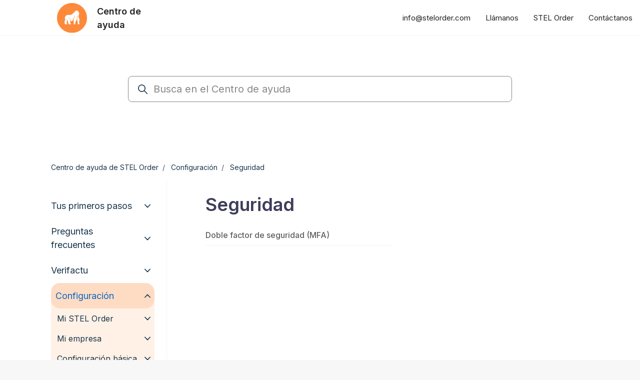

--- FILE ---
content_type: text/html; charset=utf-8
request_url: https://help.stelorder.com/hc/es/sections/16640745203741-Seguridad
body_size: 11055
content:
<!DOCTYPE html>
<html dir="ltr" lang="es">
<head>
  <meta charset="utf-8" />
  <!-- v26867 -->


  <title>Seguridad  &ndash; Centro de ayuda de STEL Order</title>

  

  <link rel="canonical" href="https://help.stelorder.com/hc/es/sections/16640745203741-Seguridad">
<link rel="alternate" hreflang="es" href="https://help.stelorder.com/hc/es/sections/16640745203741-Seguridad">
<link rel="alternate" hreflang="x-default" href="https://help.stelorder.com/hc/es/sections/16640745203741-Seguridad">

  <link rel="stylesheet" href="//static.zdassets.com/hc/assets/application-f34d73e002337ab267a13449ad9d7955.css" media="all" id="stylesheet" />
  <link rel="stylesheet" type="text/css" href="/hc/theming_assets/797519/708751/style.css?digest=29752310366493">

  <link rel="icon" type="image/x-icon" href="/hc/theming_assets/01HZM15WN1VKFRB9JTXHXE1D8B">

    <script async src="https://www.googletagmanager.com/gtag/js?id=G-YLJ40C1GFV"></script>
<script>
  window.dataLayer = window.dataLayer || [];
  function gtag(){dataLayer.push(arguments);}
  gtag('js', new Date());
  gtag('config', 'G-YLJ40C1GFV');
</script>


  <meta content="width=device-width, initial-scale=1.0" name="viewport" />
<script type="text/javascript">window.Theme = Object.assign(window.Theme || {}, { assets: {}, locale: "es" });</script>
<script type="text/javascript" src="/hc/theming_assets/01HZM15E5537V0F328JSKCK8A7"></script>






 


<script type="text/javascript">
  setTimeout(() => {
  document.querySelectorAll('#query').forEach((element, index) => {
    element.id = `query${index}`;
});
},  80);
</script>

<meta http-equiv="Content-Security-Policy" content="frame-ancestors 'self' https://www.stelorder.com/;">


<link rel="stylesheet" href="/hc/theming_assets/01HZM15GGP9WPKM4NA5GWE460Y">
<link rel="stylesheet" href="/hc/theming_assets/01HZM14MYQ6R5ESA9E3HFDXWEJ"><link rel="stylesheet" href="/hc/theming_assets/01HZM150YF9Z4VY3KHSWEBBRZF"><link rel="stylesheet" href="https://cdn.jsdelivr.net/gh/fancyapps/fancybox@3.5.7/dist/jquery.fancybox.min.css"><link rel="stylesheet" href="https://cdn.jsdelivr.net/npm/swiper@7.0.9/swiper-bundle.min.css">


<style id="settings-styles">
  .request_ticket_form_id { display: none; }
  
    
    .hero .svg-shape { fill: rgba(249, 242, 236, 1); }
    
    
</style>


<link rel="preconnect" href="https://fonts.googleapis.com">
<link rel="preconnect" href="https://fonts.gstatic.com" crossorigin><link href="https://fonts.googleapis.com/css2?family=Inter:wght@300;400;500;600;700;800&display=swap" rel="stylesheet">

  
</head>
<body class="">
  
  
  

  <a class="sr-only sr-only-focusable" tabindex="1" href="#page-container">
  Saltar al contenido principal
</a><div class="layout flex flex-1 flex-column layout--boxed" x-data="Widgets.mobileMenu">

  
  <header class="header relative border-bottom"
    x-data="Widgets.header({ isFixed: false, isSticky: false })"
    :class="{ 'border-bottom': !isFixed }">

    <nav class="navbar container h-full" :class="{ 'text-header': isOpen }">

      
      <a href="/hc/es" class="navbar-brand mr-auto">
        <img style="padding: 2.5%;" class="block img-fluid z-100" id="logo" src="/hc/theming_assets/01J4200V41J67S2Y3D1FPMN7DT" alt="Página principal del Centro de ayuda de Centro de ayuda de STEL Order">
          <span class="navbar-tagline mx-2 lg:font-size-lg">
            Centro de ayuda
          </span>
        </a>

      
      <button class="navbar-toggle ml-2 lg:hidden" x-data x-ref="toggle" :aria-expanded="isOpen && 'true'" @click="toggle" @keydown.escape="toggle">
        <span></span>
        <span class="sr-only">Abrir/cerrar menú de navegación</span>
      </button>

      
      <div class="nav menu menu-standard menu-links-right lg:flex lg:font-size-md lg:menu-expanded lg:justify-content-end"
        x-cloak x-show="isOpen" :class="{ 'text-header': isOpen }"
        x-transition:enter="transition-fast"
        x-transition:enter-start="opacity-0"
        x-transition:enter-end="opacity-100"
        x-transition:leave="transition-fast"
        x-transition:leave-start="opacity-100 text-header"
        x-transition:leave-end="opacity-0 text-header">

        
          <a class="nav-link header-link" href="mailto:info@stelorder.com">
              info@stelorder.com
            </a>
        
<div class="nav-link header-link" id="check">
<button type="checkbox" id="callus" style="border-width: 0;"></button> <label for="callus" style="cursor:pointer;">Llámanos</label>
  <span class="dropdown-content" for="callus">
    <a href="tel:+34968393598"> <img src="https://theme.zdassets.com/theme_assets/797519/c254acd34c2fc92448d53f57b8173def988674ac.png"> +34 968 39 35 98</a>
    <a href="tel:+525585266477"> <img src="https://theme.zdassets.com/theme_assets/797519/70566c19dd072ba749f1f833e9df823058b9d02a.png"> +52 55 85 26 64 77</a>
    <a href="tel:+56232108236"> <img src="https://theme.zdassets.com/theme_assets/797519/d673cdc4f93d3ada67b0687033b4870bd12331b2.png"> +56 23 21 08 236</a>
    <a href="tel:+14155707081"> <img src="	https://theme.zdassets.com/theme_assets/797519/373a6f246c7edd0093078676b66a1eb9525374c5.png"> +1 (415) 570-7081</a>
  </span>
</div>

          <a class="nav-link header-link" href="https://www.stelorder.com" target="_blank">
              STEL Order
            </a>
        <a class="nav-link header-link" href="https://www.stelorder.com/contacta/" target="_blank"> Contáctanos </a>
        																					
        </div>

    </nav>
  </header> 



  <main role="main">
    
<div class="hero relative overflow-hidden bg-home bg-cover bg-center">

  
  <div class="relative container z-30  py-6 lg:py-8">

    
    
    <div class="search font-size-lg lg:font-size-xl text-base max-w-md my-4 mx-auto">
      <h2 class="sr-only">Búsqueda</h2>
        <form role="search" class="form-field mb-0" data-search="" data-instant="true" autocomplete="off" action="/hc/es/search" accept-charset="UTF-8" method="get"><input type="hidden" name="utf8" value="&#x2713;" autocomplete="off" /><input type="search" name="query" id="query" placeholder="Busca en el Centro de ayuda" autocomplete="off" aria-label="Busca en el Centro de ayuda" /></form>
      <label class="searchergeneral" for="query0">
      	<svg class="search-icon transition bigsearchericon" xmlns="http://www.w3.org/2000/svg" viewBox="0 0 12 12" aria-hidden="true">
        	<use xlink:href="#icon-search" />
      	</svg>
      </label>
    </div>
  </div>
  <div class="absolute z-10 top-0 left-0 h-full w-full bg-hero"></div>

  </div> 

<div class="container flex-1" id="page-container">

  
  <div class="row align-items-center mt-6">
    <nav class="col font-size-sm">
      <ol class="breadcrumbs">
  
    <li title="Centro de ayuda de STEL Order">
      
        <a href="/hc/es">Centro de ayuda de STEL Order</a>
      
    </li>
  
    <li title="Configuración ">
      
        <a href="/hc/es/categories/200734411-Configuraci%C3%B3n">Configuración </a>
      
    </li>
  
    <li title="Seguridad ">
      
        <a href="/hc/es/sections/16640745203741-Seguridad">Seguridad </a>
      
    </li>
  
</ol>

    </nav>
  </div>

  <div class="row row-lg">

    <div id="custom00002" class="relative col">

      
      <header class="sm:flex flex-wrap justify-content-between">
        <h1 class="w-full font-size-3xl lg:font-size-4xl">
          Seguridad 
        </h1>
        
        
      </header>

      <div class="row">
        <div class="col-12">

          
          

          

          
          <div id="article-list-16640745203741">
              

              
                <ul class="row row-sm list-unstyled">
                    <li class="col-12 md:col-6">

                      <div class="relative media align-items-baseline py-2 h-full font-light border-bottom">
                          <div class="flex" x-data="{ src: Theme.assets['article'] }">
                            <template x-if="src">
                              <img class="svg-icon mr-3" src="/hc/theming_assets/01HZM152D8H4RKMA2ZFC68NNEJ" alt="" aria-hidden="true" :src="src" />
                            </template>
                          </div>
                        <div class="media-body">
                          <a id="custom00003" class="link-stretched text-inherit font-medium" href="/hc/es/articles/16643072326813-Doble-factor-de-seguridad-MFA">Doble factor de seguridad (MFA)</a></div>
                      </div>
                    </li>
                  </ul>
              
            </div>
          

          

        </div>
      </div>

    </div>
      
      <aside class="relative flex-first lg:col lg:mr-6 lg:max-w-12 lg:border-right custom00001" data-element="navigation" data-template="article-list"></aside>
    </div> 
</div> <script type="text/javascript">document.documentElement.classList.add('section-page', 'section-' + 16640745203741)</script>
  </main>

    
  <footer class="footer mt-6" id="footer">

    

    <div class="container py-7 relative">

      <nav class="nav font-size-md justify-content-center">

        
          <a class="nav-link" href="https://www.stelorder.com/">
              STEL Order
            </a>
        
          <a class="nav-link" href="https://www.stelorder.com/blog/">
            
              Blog
            
          </a>
        
          <a class="nav-link" href="https://www.stelorder.com/funcionalidades/">
            
              Funcionalidades
            
          </a>
        
          <a class="nav-link" href="https://www.facebook.com/STELOrderES/" target="_blank">
            <svg class="svg-icon fill-current" xmlns="http://www.w3.org/2000/svg" viewBox="0 0 12 12" aria-hidden="true">
              <path d="M6 0a6 6 0 01.813 11.945V7.63h1.552l.244-1.585H6.812v-.867c0-.658.214-1.242.827-1.242h.985V2.55c-.173-.024-.538-.075-1.23-.075-1.444 0-2.29.767-2.29 2.513v1.055H3.618v1.585h1.484v4.304A6.001 6.001 0 016 0z"></path>
            </svg>
          </a>
        
          <a class="nav-link" href="https://twitter.com/STELOrderES" target="_blank">
            <svg class="svg-icon fill-current" xmlns="http://www.w3.org/2000/svg" viewBox="0 0 12 12" aria-hidden="true">
              <path d="M12 2.184a4.83 4.83 0 01-1.415.397 2.52 2.52 0 001.083-1.396 4.87 4.87 0 01-1.564.612A2.428 2.428 0 008.308 1c-1.36 0-2.463 1.13-2.463 2.524 0 .198.023.39.065.576C3.863 3.994 2.05 2.99.835 1.46a2.564 2.564 0 00-.332 1.27 2.54 2.54 0 001.094 2.102 2.413 2.413 0 01-1.115-.316v.032c0 1.224.849 2.243 1.974 2.476-.363.1-.743.115-1.112.042.314 1.002 1.223 1.734 2.3 1.754A4.857 4.857 0 010 9.866 6.83 6.83 0 003.774 11c4.528 0 7.005-3.847 7.005-7.182 0-.11-.003-.22-.007-.327.482-.358.898-.8 1.228-1.308z"></path>
            </svg>
          </a>
        
          <a class="nav-link" href="https://www.linkedin.com/company/stel-order" target="_blank">
            <svg class="svg-icon fill-current" xmlns="http://www.w3.org/2000/svg" viewBox="0 0 12 12" aria-hidden="true">
              <path d="M10.8 0A1.2 1.2 0 0112 1.2v9.6a1.2 1.2 0 01-1.2 1.2H1.2A1.2 1.2 0 010 10.8V1.2A1.2 1.2 0 011.2 0h9.6zM8.09 4.356a1.87 1.87 0 00-1.598.792l-.085.133h-.024v-.783H4.676v5.727h1.778V7.392c0-.747.142-1.47 1.068-1.47.913 0 .925.854.925 1.518v2.785h1.778V7.084l-.005-.325c-.05-1.38-.456-2.403-2.13-2.403zm-4.531.142h-1.78v5.727h1.78V4.498zm-.89-2.846a1.032 1.032 0 100 2.064 1.032 1.032 0 000-2.064z"></path>
            </svg>
          </a>
        
          <a class="nav-link" href="https://instagram.com/stelorder" target="_blank">
            <svg class="svg-icon fill-current" xmlns="http://www.w3.org/2000/svg" viewBox="0 0 448 512" aria-hidden="true">
              <path d="M224.1 141c-63.6 0-114.9 51.3-114.9 114.9s51.3 114.9 114.9 114.9S339 319.5 339 255.9 287.7 141 224.1 141zm0 189.6c-41.1 0-74.7-33.5-74.7-74.7s33.5-74.7 74.7-74.7 74.7 33.5 74.7 74.7-33.6 74.7-74.7 74.7zm146.4-194.3c0 14.9-12 26.8-26.8 26.8-14.9 0-26.8-12-26.8-26.8s12-26.8 26.8-26.8 26.8 12 26.8 26.8zm76.1 27.2c-1.7-35.9-9.9-67.7-36.2-93.9-26.2-26.2-58-34.4-93.9-36.2-37-2.1-147.9-2.1-184.9 0-35.8 1.7-67.6 9.9-93.9 36.1s-34.4 58-36.2 93.9c-2.1 37-2.1 147.9 0 184.9 1.7 35.9 9.9 67.7 36.2 93.9s58 34.4 93.9 36.2c37 2.1 147.9 2.1 184.9 0 35.9-1.7 67.7-9.9 93.9-36.2 26.2-26.2 34.4-58 36.2-93.9 2.1-37 2.1-147.8 0-184.8zM398.8 388c-7.8 19.6-22.9 34.7-42.6 42.6-29.5 11.7-99.5 9-132.1 9s-102.7 2.6-132.1-9c-19.6-7.8-34.7-22.9-42.6-42.6-11.7-29.5-9-99.5-9-132.1s-2.6-102.7 9-132.1c7.8-19.6 22.9-34.7 42.6-42.6 29.5-11.7 99.5-9 132.1-9s102.7-2.6 132.1 9c19.6 7.8 34.7 22.9 42.6 42.6 11.7 29.5 9 99.5 9 132.1s2.7 102.7-9 132.1z"></path>
            </svg>
          </a>
        
          <a class="nav-link" href="https://www.youtube.com/c/Stelorder_social/" target="_blank">
            <svg class="svg-icon fill-current" xmlns="http://www.w3.org/2000/svg" viewBox="0 0 576 512" aria-hidden="true">
              <path d="M549.655 124.083c-6.281-23.65-24.787-42.276-48.284-48.597C458.781 64 288 64 288 64S117.22 64 74.629 75.486c-23.497 6.322-42.003 24.947-48.284 48.597-11.412 42.867-11.412 132.305-11.412 132.305s0 89.438 11.412 132.305c6.281 23.65 24.787 41.5 48.284 47.821C117.22 448 288 448 288 448s170.78 0 213.371-11.486c23.497-6.321 42.003-24.171 48.284-47.821 11.412-42.867 11.412-132.305 11.412-132.305s0-89.438-11.412-132.305zm-317.51 213.508V175.185l142.739 81.205-142.739 81.201z"></path>
            </svg>
          </a>
        </nav>
        
        <div
          class="absolute top-0 right-0"
          data-element="back-to-top"
          data-template="back-to-top-link"
          data-threshold="0">
        </div>
      </div>
  </footer> 

</div> 


<script type="text/javascript" src="/hc/theming_assets/01HZM14N3VJVJ5KKJN6R07T199" defer></script>
<script type="text/javascript" src="/hc/theming_assets/01HZM15KJ324A42VP9A3C4ZDFS" defer></script>
<script type="text/javascript" src="/hc/theming_assets/01HZM15M9JD9HVCRWRJB4S7XZG" defer></script>
<script type="text/javascript" src="/hc/theming_assets/01HZM15AY7SVK9BYYSRDY58CXS" defer></script>
<script type="text/javascript" src="https://cdn.jsdelivr.net/combine/npm/alpinejs@3.x.x/dist/cdn.min.js,npm/jquery@3.5.1/dist/jquery.min.js,gh/fancyapps/fancybox@3.5.7/dist/jquery.fancybox.min.js,npm/plyr@~3.6.4/dist/plyr.polyfilled.min.js,npm/swiper@7.0.9/swiper-bundle.min.js" defer>
</script>
<script type="text/javascript" src="/hc/theming_assets/01HZM14QC5AHC7VEVXVYG3BTZB" defer></script><script type="text/javascript" src="/hc/theming_assets/01HZM14PN857M5KH0XR7JH5HCC" defer></script><script type="text/javascript" src="/hc/theming_assets/01HZM155DGYHAVPBGR54XSF77Z" defer></script><script type="text/javascript" src="/hc/theming_assets/01HZM151PHTQCMHYCDS4S8GPQW" defer></script><script type="text/javascript" src="/hc/theming_assets/01HZM15EVVJHMMX962QPH504KT" defer></script>
  
  
  
    <template id="tmpl-back-to-top-link">
      <div class="relative circle bg-primary -mt-4 mr-4 h-7 w-7 text-primary-inverse cursor-pointer hover:text-gray-300">
        <button class="not-a-button">
          <svg class="svg-icon fill-current absolute-center pointer-events-none" viewBox="0 0 48 48" xmlns="http://www.w3.org/2000/svg" aria-hidden="true">
            <path d="M24,0.229749535 C23.3,0.22 22.62,0.51 22.13,1 L0.68,22.45 L4.43,26.2 L21.35,9.28 L21.35,41.35 C21.35,42.64 21.34,43.71 21.34,44.38 L21.34,45.09 C21.35,46.78 22.7,47.79 24,47.79 C24.03,47.79 26.52,47.75 26.65,45.07 L26.65,44.98 C26.65,44.94 26.66,44.9 26.66,44.86 L26.66,9.28 L43.57,26.2 L47.32,22.45 L25.88,1 C25.38,0.5 24.7,0.229749535 24,0.229749535 Z" fill-rule="nonzero"></path>
          </svg>
        </button>
      </div>
    </template>
  
<svg xmlns="http://www.w3.org/2000/svg" class="hidden">
  <symbol id="icon-search">
    <circle cx="4.5" cy="4.5" r="4" fill="none" stroke="currentColor"/>
    <path stroke="currentColor" stroke-linecap="round" d="M11 11L7.5 7.5"/>
  </symbol>
  <symbol id="icon-lock">
    <rect width="12" height="9" x="2" y="7" fill="currentColor" rx="1" ry="1"/>
    <path fill="none" stroke="currentColor" d="M4.5 7.5V4a3.5 3.5 0 017 0v3.5"/>
  </symbol>
  <symbol id="icon-star">
    <polygon points="213 325 81 405 116 255 0 154 153 141 213 0 273 141 426 154 310 255 345 405"></polygon>
  </symbol>
  <symbol id="icon-chevron-down">
    <path fill="none" stroke="currentColor" stroke-linecap="round" d="M3 4.5l2.6 2.6c.2.2.5.2.7 0L9 4.5"/>
  </symbol>
  <symbol id="icon-agent">
    <path fill="currentColor" d="M6 0C2.7 0 0 2.7 0 6s2.7 6 6 6 6-2.7 6-6-2.7-6-6-6zm0 2c1.1 0 2 .9 2 2s-.9 2-2 2-2-.9-2-2 .9-2 2-2zm2.3 7H3.7c-.3 0-.4-.3-.3-.5C3.9 7.6 4.9 7 6 7s2.1.6 2.6 1.5c.1.2 0 .5-.3.5z"/>
  </symbol>
  </svg>

<script type="text/javascript">
  Theme.assets['notification'] = "/hc/theming_assets/01HZM15JVACE8PCC03NXVPZ5AA";</script>








<template id="tmpl-article-list">
  <div class="border-top border-bottom lg:border-transparent my-5" x-data="toggle({ isOpen: false })" @collapse:show.stop="open" @collapse:hide.stop="close">

    
    <h3 class="flex align-items-center justify-content-between my-4 font-size-lg cursor-pointer lg:hidden" data-toggle="collapse" data-target="#sidebar-article-navigation" aria-controls="sidebar-article-navigation" aria-expanded="false">
      Categorías
      <svg class="fill-current pointer-events-none ml-3" :class="isOpen && 'rotate-180'" width="14px" viewBox="0 0 40 20" xmlns="http://www.w3.org/2000/svg">
        <path d="M20,19.5 C19.4,19.5 18.9,19.3 18.4,18.9 L1.4,4.9 C0.3,4 0.2,2.4 1.1,1.4 C2,0.3 3.6,0.2 4.6,1.1 L20,13.8 L35.5,1.1 C36.6,0.2 38.1,0.4 39,1.4 C39.9,2.5 39.7,4 38.7,4.9 L21.7,18.9 C21.1,19.3 20.5,19.5 20,19.5 Z" fill-rule="nonzero"></path>
      </svg>
    </h3>

    <div class="collapse lg:expand lg:flex-column" id="sidebar-article-navigation">
      <ul id="custom00005" class="list-unstyled font-size-lg w-full">
        <% categories.forEach(function(category, index) { %>
        <li class="font-semibold" x-data="toggle({ isOpen: <%= !!category.isActive %> })" @collapse:show.stop="open" @collapse:hide.stop="close" :class="isOpen ? 'listisopen' : ''">

          
          <div class="flex justify-content-between align-items-center">
            <a class="flex-1 py-3 text-inherit" :class="{ 'text-inherit': !isOpen }" href="<%= category.html_url %>">
              <%= category.name %>
            </a>
            <button id="buttonsidelist01" class="p-2 ml-1 not-a-button border-radius transition cursor-pointer hover:bg-gray-200 hidden lg:block" :class="{ 'is-active': isOpen }" :aria-expanded="isOpen" data-toggle="collapse" data-target="#category-<%= category.id %>">
              <svg class="text-inherit fill-current pointer-events-none" :class="{ 'rotate-180': isOpen }" width="12px" height="12px" viewBox="0 0 324 190" xmlns="http://www.w3.org/2000/svg" aria-hidden="true">
                <path d="M162,190 C156,190 150,187 146,183 L7,38 C-2,29 -2,15 7,7 C16,-2 30,-2 39,7 L162,135 L285,7 C293,-2 308,-2 317,7 C326,15 326,29 317,38 L178,183 C174,187 168,190 162,190 Z"></path>
              </svg>
            </button>
          </div>

          <div class="hidden lg:block">
            
            <%= partial('partial-article-list-sections', {
            id: 'category-' + category.id,
            parentId: '#sidebar-article-navigation',
            sections: category.sections,
            activeCategoryId: activeCategoryId,
            activeSectionId: activeSectionId,
            activeArticleId: activeArticleId,
            partial: partial
            }) %>
          </div>
        </li>
        <% }); %>
      </ul>
    </div>
  </div>
</template>


<template id="tmpl-section-list">
  <% var maxSections =  5 %>
  <div class="border-top border-bottom lg:border-transparent my-5" x-data="toggle({ isOpen: false })" @collapse:show.stop="open" @collapse:hide.stop="close">

    
    <h3 class="flex align-items-center justify-content-between my-4 font-size-lg cursor-pointer lg:hidden" data-toggle="collapse" data-target="#sidebar-section-navigation" aria-controls="sidebar-section-navigation" aria-expanded="false">
      Abrir/cerrar menú de navegación
      <svg class="fill-current pointer-events-none ml-3" :class="isOpen && 'rotate-180'" width="14px" viewBox="0 0 40 20" xmlns="http://www.w3.org/2000/svg">
        <path d="M20,19.5 C19.4,19.5 18.9,19.3 18.4,18.9 L1.4,4.9 C0.3,4 0.2,2.4 1.1,1.4 C2,0.3 3.6,0.2 4.6,1.1 L20,13.8 L35.5,1.1 C36.6,0.2 38.1,0.4 39,1.4 C39.9,2.5 39.7,4 38.7,4.9 L21.7,18.9 C21.1,19.3 20.5,19.5 20,19.5 Z" fill-rule="nonzero"></path>
      </svg>
    </h3>

    <div class="collapse lg:expand lg:flex-column" id="sidebar-section-navigation">
      <ul class="list-unstyled m-0 py-2">
        <% categories.forEach(function(category, index) { %>
        <li>
          <h3 class="font-size-lg <% if (index === 0) { %>mt-4 lg:mt-0<% } else { %>mt-6<% } %>">
            <a class="text-inherit" href="<%= category.html_url %>">
              <%= category.name %>
            </a>
          </h3>
          <%= partial('partial-section-list-sections', { parent: category, sections: category.sections, maxSections: maxSections, partial: partial }) %>
        </li>
        <% }); %>
      </ul>
    </div>
  </div>
</template>


<template id="tmpl-category-list">
  <div class="border-top border-bottom lg:border-transparent my-5" x-data="toggle({ isOpen: false })" @collapse:show.stop="open" @collapse:hide.stop="close">

    
    <h3 class="flex align-items-center justify-content-between my-4 font-size-lg cursor-pointer lg:hidden" data-toggle="collapse" data-target="#sidebar-category-navigation" aria-controls="sidebar-category-navigation" aria-expanded="false">
      Categorías
      <svg class="fill-current pointer-events-none ml-3" :class="isOpen && 'rotate-180'" width="14px" viewBox="0 0 40 20" xmlns="http://www.w3.org/2000/svg">
        <path d="M20,19.5 C19.4,19.5 18.9,19.3 18.4,18.9 L1.4,4.9 C0.3,4 0.2,2.4 1.1,1.4 C2,0.3 3.6,0.2 4.6,1.1 L20,13.8 L35.5,1.1 C36.6,0.2 38.1,0.4 39,1.4 C39.9,2.5 39.7,4 38.7,4.9 L21.7,18.9 C21.1,19.3 20.5,19.5 20,19.5 Z" fill-rule="nonzero"></path>
      </svg>
    </h3>

    <div class="collapse lg:expand lg:flex-column" id="sidebar-category-navigation">
      <h3 class="font-size-lg mt-2 hidden lg:block">
        <a class="text-inherit" href="/hc/es">
          Categorías
        </a>
      </h3>
      <ul class="list-unstyled font-size-md">
        <% categories.forEach(function(category) { %>
          <li>
            <a class="block py-2 text-inherit<% if (category.isActive) { %> font-medium<% } %>" href="<%= category.html_url %>">
              <%= category.name %>
            </a>
          </li>
        <% }); %>
      </ul>
    </div>
  </div>
</template>




<template id="tmpl-partial-article-list-sections">
  <% if (sections.length) { %>
    <ul class="list-none pl-3 mb-0 font-size-base collapse" id="<%= id %>" :class="{ 'is-visible': isOpen }" data-parent="<%= parentId %>">
      <% sections.forEach(function(section) { %>
        <li class="font-medium" x-data="toggle({ isOpen: <%= !!section.isActive %> })" @collapse:show.stop="open" @collapse:hide.stop="close">

          
          <div class="flex justify-content-between align-items-center">
            <a class="flex-1 py-2 text-inherit font-semibold" :class="{ 'text-inherit': !isOpen }" href="<%= section.html_url %>">
              <%= section.name %>
            </a>
            <button id="buttonsidelist02" class="p-2 ml-1 not-a-button border-radius transition cursor-pointer hover:bg-gray-200" :class="{ 'is-active': isOpen }" :aria-expanded="isOpen" data-toggle="collapse" data-target="#section-<%= section.id %>">
              <svg class="text-inherit fill-current pointer-events-none" :class="{ 'rotate-180': isOpen }" width="12px" height="12px" viewBox="0 0 324 190" xmlns="http://www.w3.org/2000/svg" aria-hidden="true">
                <path d="M162,190 C156,190 150,187 146,183 L7,38 C-2,29 -2,15 7,7 C16,-2 30,-2 39,7 L162,135 L285,7 C293,-2 308,-2 317,7 C326,15 326,29 317,38 L178,183 C174,187 168,190 162,190 Z"></path>
              </svg>
            </button>
          </div>

          
          <%= partial('partial-article-list-sections', {
            id: 'section-' + section.id,
            parentId: '#' + id,
            sections: section.sections,
            activeCategoryId: activeCategoryId,
            activeSectionId: activeSectionId,
            activeArticleId: activeArticleId,
            partial: partial
          }) %>

          
          <% if (section.articles.length) { %>
            <ul class="list-none font-size-md pl-0 mb-0 collapse" :class="{ 'is-visible': isOpen }" id="section-<%= section.id %>" data-parent="#<%= id %>">
              <% section.articles.forEach(function(article) { %>
                <li>
                  <a class="block px-3 py-2 text-inherit border-radius transition<% if (article.isActive) { %> bg-gray-100<% } %>" href="<%= article.html_url %>">
                    <%= article.title %>
                  </a>
                </li>
              <% }); %>
            </ul>
          <% } %>

        </li>
      <% }); %>
    </ul>
  <% } %>
</template>


<template id="tmpl-partial-section-list-sections">
  <% if (sections.length) { %>
    <ul class="list-unstyled<% if (parent.hasOwnProperty('parent_section_id')) { %> pl-4 mb-0<% } %> font-size-md">
      <% sections.slice(0, maxSections).forEach(function(section) { %>
        <li>
          <a class="block py-2 text-inherit<% if (section.isActive) { %> font-medium<% } %>" href="<%= section.html_url %>">
            <%= section.name %>
          </a>
          <%= partial('partial-section-list-sections', { parent: section, sections: section.sections, maxSections: maxSections, partial: partial }) %>
        </li>
      <% }); %>
      <% if (sections.length > maxSections) { %>
        <li>
          <a class="block py-2 text-inherit" href="<%= parent.html_url %>">
            Más información
          </a>
        </li>
      <% } %>
    </ul>
  <% } %>
</template>



<link rel="stylesheet" href="" />
<script type="text/javascript" src="" defer></script>


  <!-- / -->

  
  <script src="//static.zdassets.com/hc/assets/es.6ce7621e497651b82cdd.js"></script>
  

  <script type="text/javascript">
  /*

    Greetings sourcecode lurker!

    This is for internal Zendesk and legacy usage,
    we don't support or guarantee any of these values
    so please don't build stuff on top of them.

  */

  HelpCenter = {};
  HelpCenter.account = {"subdomain":"soportestelorder","environment":"production","name":"Ayuda de STEL Order"};
  HelpCenter.user = {"identifier":"da39a3ee5e6b4b0d3255bfef95601890afd80709","email":null,"name":"","role":"anonymous","avatar_url":"https://assets.zendesk.com/hc/assets/default_avatar.png","is_admin":false,"organizations":[],"groups":[]};
  HelpCenter.internal = {"asset_url":"//static.zdassets.com/hc/assets/","web_widget_asset_composer_url":"https://static.zdassets.com/ekr/snippet.js","current_session":{"locale":"es","csrf_token":null,"shared_csrf_token":null},"usage_tracking":{"event":"section_viewed","data":"BAh7CDoPc2VjdGlvbl9pZGwrCB3otHkiDzoLbG9jYWxlSSIHZXMGOgZFVDoKX21ldGF7DDoPYWNjb3VudF9pZGkDTysMOhNoZWxwX2NlbnRlcl9pZGkEwSzuCzoNYnJhbmRfaWRpA4/QCjoMdXNlcl9pZDA6E3VzZXJfcm9sZV9uYW1lSSIOQU5PTllNT1VTBjsHVDsGSSIHZXMGOwdUOhphbm9ueW1vdXNfdHJhY2tpbmdfaWQw--b07d32173170a4a39cbf334aca829d10d77de91a","url":"https://help.stelorder.com/hc/activity"},"current_record_id":null,"current_record_url":null,"current_record_title":null,"current_text_direction":"ltr","current_brand_id":708751,"current_brand_name":"Ayuda de STEL Order","current_brand_url":"https://soportestelorder.zendesk.com","current_brand_active":true,"current_path":"/hc/es/sections/16640745203741-Seguridad","show_autocomplete_breadcrumbs":true,"user_info_changing_enabled":false,"has_user_profiles_enabled":false,"has_end_user_attachments":true,"user_aliases_enabled":false,"has_anonymous_kb_voting":false,"has_multi_language_help_center":false,"show_at_mentions":false,"embeddables_config":{"embeddables_web_widget":false,"embeddables_help_center_auth_enabled":false,"embeddables_connect_ipms":false},"answer_bot_subdomain":"static","gather_plan_state":"subscribed","has_article_verification":true,"has_gather":true,"has_ckeditor":false,"has_community_enabled":false,"has_community_badges":false,"has_community_post_content_tagging":false,"has_gather_content_tags":false,"has_guide_content_tags":true,"has_user_segments":true,"has_answer_bot_web_form_enabled":false,"has_garden_modals":false,"theming_cookie_key":"hc-da39a3ee5e6b4b0d3255bfef95601890afd80709-2-preview","is_preview":false,"has_search_settings_in_plan":true,"theming_api_version":2,"theming_settings":{"color_primary":"rgba(253, 137, 58, 1)","color_primary_inverse":"rgba(255, 255, 255, 1)","color_secondary":"rgba(62, 62, 90, 1)","color_secondary_inverse":"rgba(46, 46, 46, 1)","color_tertiary":"rgba(46, 37, 154, 1)","color_tertiary_inverse":"rgba(11, 166, 189, 1)","color_heading":"rgba(62, 62, 90, 1)","color_text":"#1b374a","color_link":"rgba(10, 102, 194, 1)","color_border":"rgba(249, 242, 236, 1)","color_outline":"rgba(253, 137, 58, 1)","color_gray_100":"rgba(255, 255, 255, 1)","color_gray_200":"rgba(255, 178, 121, 1)","color_gray_600":"rgba(135, 135, 135, 1)","bg_color":"rgba(255, 255, 255, 1)","heading_font":"'Inter', -apple-system, BlinkMacSystemFont, 'Segoe UI', Helvetica, Arial, sans-serif","text_font":"'Inter', -apple-system, BlinkMacSystemFont, 'Segoe UI', Helvetica, Arial, sans-serif","base_font_size":"16px","favicon":"/hc/theming_assets/01HZM15WN1VKFRB9JTXHXE1D8B","logo":"/hc/theming_assets/01J4200V41J67S2Y3D1FPMN7DT","logo_height":"72px","tagline":"Centro de ayuda","homepage_background_image":"/hc/theming_assets/01HZM15XMZ89DVWARN5GD3AF6T","article_background_image":"/hc/theming_assets/01HZM15XS7D8A43096J4RFN20J","community_background_image":"/hc/theming_assets/01HZM15XY8GCRVGTAD5Z4ZV1Z6","content_block_1_image":"/hc/theming_assets/01HZM15Y4AFDQN23DKHRF3FG32","content_block_2_image":"/hc/theming_assets/01HZM15YXK4BFGK7QCEV9T71J9","content_block_3_image":"/hc/theming_assets/01HZM15Z3GGRM077RHC8NH96BF","content_block_4_image":"/hc/theming_assets/01HZM15Z9AESWXY05V0ER3N9RJ","content_block_5_image":"/hc/theming_assets/01HZM1600SSKSA0SMFBX8HJFGH","content_block_6_image":"/hc/theming_assets/01HZM160VJCG1Z7FCBKSCT4JAZ","content_block_7_image":"/hc/theming_assets/01HZM161Q5H4EHZTB7WF4GGC3F","content_block_8_image":"/hc/theming_assets/01HZM162ED7ARH0QA7BTTH8FQJ","custom_block_1_image":"/hc/theming_assets/01HZM16374CJD0MJN5M39F8H3H","custom_block_2_image":"/hc/theming_assets/01HZM163BBN7KAXR7R150JKMX5","custom_block_3_image":"/hc/theming_assets/01HZM163F775GRM3BM4Y67YWKB","custom_block_4_image":"/hc/theming_assets/01HZM163K6W37MQDRVNY8NN88C","contact_block_1_image":"/hc/theming_assets/01HZM164ATHZY4BZRQ3Y6QZ2G8","contact_block_2_image":"/hc/theming_assets/01HZM16521WY8V4KCGGTFZ7WYH","contact_block_3_image":"/hc/theming_assets/01HZM165T94TDSS125XCD06P65","contact_block_4_image":"/hc/theming_assets/01HZM166HGA7A6DPPNTYX6NBPC","cta_block_image":"/hc/theming_assets/01HZM1679T1PAZMG91VJS76HPH","header_search_style":"none","instant_search":true,"scoped_kb_search":false,"scoped_community_search":false,"search_placeholder":"","header_layout":"links-right","fixed_header":false,"sticky_header":false,"nav_style":"standard","nav_breakpoint":"lg","full_width_header":false,"header_height":"72px","color_header_link":"#212121","color_header_link_fixed":"#fefefe","bg_color_header":"#fff","header_link_1_text":"info@stelorder.com","header_link_1_url":"mailto:info@stelorder.com","header_link_2_text":"+34 968 39 35 98","header_link_2_url":"tel:+34968393598","header_link_3_text":"STEL Order","header_link_3_url":"https://www.stelorder.com","show_submit_a_request_link":false,"category_dropdown_style":"none","notification_location":"none","notification_content":"notification_content","color_notification":"#fff","bg_color_notification":"#ef526e","back_to_top_link_style":"footer","boxed_layout":true,"bg_color_boxed":"#F7F7F7","hero_heading":"Saca el máximo partido a tu STEL Order","color_hero_heading":"rgba(62, 62, 90, 1)","hero_text":"","color_hero_text":"rgba(46, 46, 46, 1)","hero_image_style":"standard","bg_color_hero":"rgba(102, 207, 213, 0)","bg_color_secondary_hero":"rgba(102, 207, 213, 0)","bg_gradient_hero":"conic","hero_content_alignment":"center","hero_element_shape":"none","popular_keywords_style":"none","popular_keywords_heading":"","popular_keywords":"","promoted_videos_heading":"Conoce STEL Order","promoted_video_ids":"Jk3pbUSYRhc, zzCQ-3CX43w, 3qZwxUD8Pgg, jPfF0M_huNI","recent_activity":"none","custom_block_style":"none","color_custom_blocks":"gray-200","bg_color_custom_blocks":"rgba(255, 255, 255, 1)","custom_blocks_heading":"¿No sabes por donde empezar?","number_custom_blocks":"1","number_custom_block_columns":"4","custom_block_alignment":"left","custom_block_image_height":"75","custom_block_1_title":"¿No sabes por donde empezar?","custom_block_1_description":"","custom_block_1_url":"https://soportestelorder.zendesk.com/hc/es/articles/8604948113681","custom_block_2_title":"Otras funcionalidades","custom_block_2_description":"","custom_block_2_url":"","custom_block_3_title":"Facturación Electrónica","custom_block_3_description":"","custom_block_3_url":"","custom_block_4_title":"Shop","custom_block_4_description":"","custom_block_4_url":"","content_block_style":"1-cards","color_content_blocks":"white","bg_color_content_blocks":"rgba(249, 242, 236, 1)","content_blocks_heading":"Categorías","number_content_block_columns":"3","content_block_alignment":"center","content_block_image_height":"170px","article_list_style":"3-bordered","article_list_columns":"2","article_list_excerpt":0,"promoted_article_style":"bold","promoted_article_list_style":"none","promoted_article_list_position":"after","promoted_articles_heading":"Preguntas frecuentes","promoted_article_list_columns":"3","promoted_articles_alignment":"left","promoted_article_list_excerpt":256,"promoted_article_image_height":"96px","contact_block_style":"none","color_contact_blocks":"primary","contact_blocks_heading":"¿Eres nuevo por aquí y no sabes por donde empezar?","number_contact_blocks":"1","number_contact_block_columns":"3","contact_block_image_height":"","contact_block_1_title":"Puesta en marcha","contact_block_1_description":"","contact_block_1_url":"https://soportestelorder.zendesk.com/hc/es/articles/8604948113681","contact_block_2_title":"Puesta en marcha","contact_block_2_description":"","contact_block_2_url":"https://www.stelorder.com/puesta-en-marcha","contact_block_3_title":"Follow us","contact_block_3_description":"Stay up to date with the latest news and information","contact_block_3_url":"https://www.twitter.com","contact_block_4_title":"Subscribe","contact_block_4_description":"Discover video tutorials covering a variety of topics","contact_block_4_url":"https://www.youtube.com","cta_style":"none","cta_location":"all","cta_element_heading":"¿No sabes por donde empezar?","color_heading_cta":"rgba(253, 108, 0, 1)","cta_element_body":"Inicia con la puesta en marcha","color_text_cta":"rgba(253, 108, 0, 1)","cta_element_link_text":"https://soportestelorder.zendesk.com/hc/es/articles/8604948113681","bg_color_cta":"rgba(255, 255, 255, 1)","category_sidebar":"article-list","section_sidebar":"article-list","show_follow_section":false,"article_metadata":"none","show_follow_article":false,"table_of_contents_style":"boxed","table_of_contents_heading":"Índice","article_navigation_style":"none","next_article_title":"Siguiente artículo","previous_article_title":"Anterior artículo","show_article_voting":false,"show_article_sharing":true,"share_title":"","show_recently_viewed_articles":true,"show_related_articles":true,"show_article_comments":false,"article_sidebar":"articles-in-section","note_title":"Note","color_note":"#61a5ff","warning_title":"Warning","color_warning":"#ef526e","enable_lightboxes":true,"enable_video_player":true,"form_list_style":"list","form_tip":"Providing as much information as possible in your request will allow us to help you faster","community_image_style":"parallax","show_recent_activity_community":false,"show_follow_topic":false,"show_follow_post":false,"show_post_sharing":false,"footer_layout":"links-center","footer_shape":"none","color_footer_link":"rgba(255, 255, 255, 1)","bg_color_footer":"rgba(46, 46, 46, 1)","footer_link_1_text":"STEL Order","footer_link_1_url":"https://www.stelorder.com/","footer_link_2_text":"Blog","footer_link_2_url":"https://www.stelorder.com/blog/","footer_link_3_text":"Funcionalidades","footer_link_3_url":"https://www.stelorder.com/funcionalidades/","facebook_link":"https://www.facebook.com/STELOrderES/","twitter_link":"https://twitter.com/STELOrderES","linkedin_link":"https://www.linkedin.com/company/stel-order","instagram_link":"https://instagram.com/stelorder","youtube_link":"https://www.youtube.com/c/Stelorder_social/","show_credit_link":false,"use_translations":false,"read_more_text":"Leer más"},"has_pci_credit_card_custom_field":false,"help_center_restricted":false,"is_assuming_someone_else":false,"flash_messages":[],"user_photo_editing_enabled":true,"user_preferred_locale":"es","base_locale":"es","login_url":"https://soportestelorder.zendesk.com/access?brand_id=708751\u0026return_to=https%3A%2F%2Fhelp.stelorder.com%2Fhc%2Fes%2Fsections%2F16640745203741-Seguridad","has_alternate_templates":true,"has_custom_statuses_enabled":true,"has_hc_generative_answers_setting_enabled":true,"has_generative_search_with_zgpt_enabled":false,"has_suggested_initial_questions_enabled":false,"has_guide_service_catalog":false,"has_service_catalog_search_poc":false,"has_service_catalog_itam":false,"has_csat_reverse_2_scale_in_mobile":false,"has_knowledge_navigation":false,"has_unified_navigation":false,"has_unified_navigation_eap_access":false,"has_csat_bet365_branding":false,"version":"v26867","dev_mode":false};
</script>

  
  
  <script src="//static.zdassets.com/hc/assets/hc_enduser-d7240b6eea31e24cbd47b3b04ab3c4c3.js"></script>
  <script type="text/javascript" src="/hc/theming_assets/797519/708751/script.js?digest=29752310366493"></script>
  
</body>
</html>

--- FILE ---
content_type: image/svg+xml
request_url: https://help.stelorder.com/hc/theming_assets/01J4200V41J67S2Y3D1FPMN7DT
body_size: 4339
content:
<svg width="200" height="200" viewBox="0 0 200 200" fill="none" xmlns="http://www.w3.org/2000/svg">
<circle cx="100" cy="100" r="100" fill="#FD893A"/>
<path d="M148.762 135.115C149.03 136.174 149.172 137.285 149.172 138.427C149.172 139.245 149.095 140.045 148.955 140.82C148.94 140.912 148.925 141 148.907 141.09C148.871 141.265 148.827 141.436 148.773 141.605C148.7 141.835 148.481 141.988 148.24 141.988H139.478C139.236 141.988 139.018 141.833 138.945 141.603C138.791 141.113 138.707 140.593 138.707 140.052C138.707 139.256 138.887 138.502 139.21 137.83C139.21 137.827 139.213 137.823 139.215 137.819C139.307 137.648 139.357 137.454 139.357 137.249C139.357 136.57 138.768 136.006 138.089 136.032C137.715 136.048 137.385 136.23 137.17 136.51C138.15 135.146 138.728 133.473 138.728 131.665C138.728 130.545 138.507 129.478 138.104 128.501C138.06 128.39 138.01 128.277 137.959 128.169C137.959 128.169 137.959 128.169 137.959 128.165C137.955 128.161 137.953 128.156 137.951 128.15C137.951 128.15 137.951 128.146 137.951 128.144C137.548 127.221 137.185 126.279 136.861 125.318C136.825 125.21 136.788 125.101 136.755 124.992C135.637 121.561 135.032 117.894 135.032 114.087C135.032 112.943 135.086 111.815 135.194 110.698C135.194 110.698 135.194 110.692 135.194 110.691C135.272 110.215 135.328 109.731 135.364 109.242C135.397 108.827 135.462 108.649 135.424 107.626C135.341 105.358 134.71 104.955 134.365 102.63C134.232 101.743 134.044 100.975 134.56 99.8971C134.56 99.8933 134.56 99.8894 134.564 99.8856C134.877 98.9185 135.343 97.9073 135.589 96.9153C136.055 95.0387 136.589 92.5634 136.803 90.6138C136.838 90.2665 137.112 89.9902 137.458 89.9499H137.483C137.483 89.9499 142.602 88.4072 143.819 88.2997C144.039 88.2786 144.268 88.3573 144.404 88.5338C144.496 88.6528 144.552 88.8025 144.552 88.9675C144.552 88.9924 144.552 89.0155 144.548 89.0404C143.851 94.4841 145.787 100.538 148.094 104.587C148.126 104.644 148.151 104.708 148.18 104.769C148.29 105.001 148.403 105.231 148.52 105.46C149.356 107.25 149.702 109.359 149.926 111.42C149.957 111.686 149.978 111.957 149.997 112.227C150.132 114.296 149.685 116.526 149.178 118.423C149.178 118.429 149.174 118.437 149.172 118.443C149.157 118.477 149.124 118.498 149.086 118.498C149.034 118.498 148.992 118.458 148.992 118.404C148.971 118.036 148.927 117.671 148.888 117.305C148.882 117.253 148.877 117.203 148.859 117.157C148.796 116.982 148.629 116.86 148.435 116.86C148.242 116.86 148.059 116.994 148.004 117.178C147.998 117.199 147.992 117.218 147.988 117.239C147.474 119.642 147.203 122.134 147.203 124.688C147.203 127.958 147.649 131.128 148.478 134.133C148.478 134.133 148.478 134.133 148.478 134.137C148.568 134.463 148.662 134.789 148.763 135.111L148.762 135.115Z" fill="white"/>
<path d="M146.3 74.9927C146.315 74.9965 146.333 75.0023 146.346 75.0081C146.734 75.1481 147.012 75.5223 147.012 75.9579C147.012 76.3244 146.818 76.6448 146.526 76.8233C146.507 76.8309 146.492 76.8405 146.477 76.852C146.398 76.9039 146.348 76.994 146.348 77.0938C146.348 77.113 146.348 77.1284 146.354 77.1456V77.1552C146.667 79.2275 146.267 81.415 145.068 83.3319C143.33 86.1046 140.34 87.6186 137.291 87.5975C137.284 87.5975 137.276 87.5975 137.268 87.5975C137.255 87.5975 137.241 87.5975 137.228 87.5975C137.03 87.5744 136.875 87.4075 136.875 87.2041C136.881 86.9105 136.884 86.6169 136.884 86.3253C136.884 84.1704 136.727 82.0482 136.424 79.9644C136.42 79.949 136.418 79.9337 136.416 79.9202C136.38 79.6708 136.339 79.4194 136.299 79.1719V79.1681C136.295 79.147 136.293 79.1278 136.288 79.1067C136.226 78.838 135.944 78.6519 135.643 78.7478C135.432 78.815 135.303 79.0184 135.307 79.2391C135.307 79.2487 135.307 79.2583 135.307 79.2698C135.451 80.6647 135.524 82.077 135.524 83.5065C135.524 84.3815 135.497 85.2546 135.441 86.1181C135.415 86.5383 135.384 86.9585 135.344 87.3768C134.935 91.7728 133.835 95.9942 132.141 99.9605L132.137 99.9681C131.617 100.864 131.318 101.906 131.318 103.017C131.318 103.493 131.372 103.954 131.477 104.399C131.512 104.543 131.548 104.683 131.59 104.821C131.945 106.185 132.133 107.618 132.133 109.094C132.133 110.172 132.032 111.23 131.838 112.252C131.594 113.569 131.193 114.831 130.662 116.021C130.648 116.054 130.619 116.075 130.581 116.075C130.533 116.075 130.493 116.036 130.493 115.986C130.522 115.651 130.518 115.315 130.479 114.985C130.479 114.968 130.476 114.95 130.472 114.933C130.429 114.726 130.245 114.57 130.028 114.57C129.892 114.57 129.769 114.632 129.683 114.728C129.673 114.741 129.662 114.757 129.65 114.77C125.692 119.901 123.428 125.874 122.28 132.536C122.063 133.793 121.818 135.349 121.793 136.65C121.785 136.907 121.783 137.163 121.783 137.418C121.783 138.502 121.635 139.832 121.73 140.893C121.73 140.893 121.73 140.894 121.73 140.897C121.73 140.931 121.735 140.968 121.739 141.002C121.739 141.01 121.743 141.018 121.739 141.025C121.827 141.672 121.517 141.99 120.864 141.99H110.746C110.487 141.99 110.263 141.812 110.201 141.561L109.485 138.573C109.451 138.4 109.447 138.226 109.493 138.02C109.618 137.452 110.13 137.049 110.712 137.049H110.756L113.041 137.082C113.064 137.086 113.087 137.086 113.11 137.086C113.122 137.086 113.135 137.086 113.145 137.086C113.822 137.069 114.365 136.512 114.365 135.829C114.365 135.626 114.317 135.432 114.229 135.259C114.217 135.232 114.204 135.209 114.189 135.184C114.189 135.184 114.189 135.18 114.189 135.179C112.458 132.116 111.174 128.772 110.42 125.228C109.917 122.86 109.654 120.406 109.654 117.888C109.654 111.055 111.613 104.71 114.845 99.1968C114.845 99.1929 114.923 99.003 114.927 98.9991C115.064 98.7938 115.392 98.2431 115.403 98.2278C115.887 97.4506 116.34 97.0112 116.744 96.1861C118.512 92.5653 119.506 88.4993 119.506 84.1992C119.506 83.4605 119.475 82.7256 119.417 82.0003V81.9945C119.417 81.9504 119.413 81.9062 119.404 81.864C119.344 81.5148 119.039 81.2519 118.675 81.2519C118.264 81.2519 117.932 81.5839 117.932 81.9945C117.971 83.5084 117.873 85.0473 117.619 86.5978C117.08 89.925 115.896 92.9874 114.212 95.6776C113.515 96.7944 112.73 97.8478 111.874 98.8264C110.7 100.164 109.739 101.693 109.05 103.363C109.015 103.443 108.983 103.524 108.95 103.604C108.891 103.752 108.835 103.9 108.781 104.048C108.501 104.807 108.275 105.596 108.114 106.404C108.056 106.678 108.008 106.955 107.966 107.235C107.924 107.519 107.887 107.805 107.86 108.094C106.694 115.862 100.114 121.854 92.0856 122.115C91.8112 119.486 91.3564 116.909 90.7328 114.4C89.1402 107.964 86.4519 101.962 82.8752 96.5987C82.8714 96.5948 82.8695 96.5891 82.8676 96.5852C82.8484 96.5526 82.8311 96.5258 82.8081 96.497C82.8042 96.4912 82.7985 96.4835 82.7946 96.4778C82.6181 96.2667 82.3284 96.1516 82.0175 96.2341C81.747 96.3051 81.534 96.5373 81.4841 96.8136C81.4515 96.9959 81.4841 97.1628 81.557 97.3048C81.5608 97.3106 81.5628 97.3163 81.5666 97.3221C84.9245 103.286 87.2367 109.913 88.2575 116.963C88.4935 118.586 88.5012 120.235 88.5952 121.898C88.6586 122.996 88.6912 124.103 88.6912 125.218C88.6912 126.093 88.7065 127.196 88.7238 128.064C88.7526 129.595 88.1328 137.416 91.6155 137.615C93.0181 137.736 94.1176 138.913 94.1176 140.346C94.1176 140.853 93.9814 141.326 93.7415 141.733C93.6437 141.9 93.4595 141.998 93.2637 141.998H77.8326C77.232 141.998 76.735 141.545 76.664 140.966L76.6602 140.922L75.5818 131.366L75.576 131.314C75.4666 130.426 75.4072 129.522 75.4072 128.603V128.459C75.4072 128.217 75.2153 128.014 74.9735 128.01C74.8584 128.01 74.7682 128.027 74.6723 128.112C74.3998 128.355 73.7378 130.193 73.7282 130.224C73.7148 130.264 73.6841 130.295 73.6399 130.295C73.6054 130.295 73.5689 130.272 73.5593 130.24C73.5497 130.201 73.1909 127.952 73.1909 126.776C73.1909 125.968 73.2485 125.174 73.3617 124.395C73.3617 124.395 73.3617 124.385 73.3617 124.381C73.3982 124.203 73.4289 124.019 73.4538 123.834V123.831C73.5094 123.42 73.5382 123.002 73.5382 122.576C73.5382 122.474 73.5382 122.374 73.5325 122.274C73.4979 121.119 73.2504 120.014 72.8321 118.999C72.5117 118.222 71.8727 117.779 71.2721 117.268C70.5679 116.672 69.8694 116.025 69.1384 115.3C69.0597 115.221 68.8525 114.97 68.6874 114.831C67.7683 114.066 67.279 113.239 66.4155 112.416C65.0493 111.117 63.8501 109.641 62.8542 108.027C62.8446 108.012 62.835 107.996 62.8254 107.983C62.6738 107.759 62.3994 107.62 62.0944 107.665C61.7797 107.711 61.5225 107.97 61.4765 108.286C61.4554 108.428 61.4765 108.563 61.5245 108.682C61.5245 108.682 61.5245 108.685 61.5245 108.687C61.5379 108.72 61.5532 108.747 61.5686 108.776C62.8561 111.253 64.6157 113.15 66.4539 115.415C66.8358 115.885 67.5016 116.194 67.6225 116.813C67.6398 116.94 67.6551 117.067 67.6666 117.195V117.207C67.728 117.783 67.7606 118.366 67.7606 118.959C67.7606 119.745 67.7069 120.519 67.5975 121.275C67.3634 122.946 66.8799 124.535 66.1834 126.007C66.1776 126.016 66.1738 126.028 66.168 126.039C66.0989 126.174 66.0337 126.308 65.9685 126.444C64.9592 128.582 64.395 130.971 64.395 133.488C64.395 134.006 64.42 134.517 64.4679 135.021C64.4679 135.117 64.4795 135.209 64.4948 135.301C64.4948 135.315 64.4948 135.326 64.4986 135.338C64.6905 136.547 65.673 137.491 66.8972 137.625C66.9048 137.625 66.9125 137.625 66.9202 137.625C68.2902 137.777 69.3571 138.938 69.3571 140.348C69.3571 140.854 69.2209 141.328 68.981 141.735C68.8832 141.902 68.6989 142 68.5032 142H53.3541C52.765 142 52.2738 141.586 52.1529 141.031L52.1261 140.789V140.774L51.2185 132.408V132.398L50.8232 129.791C50.8078 129.484 50.7157 128.747 50.7253 128.438C50.7982 125.903 51.1187 124.475 51.7346 122.57C51.7557 122.505 51.7097 121.998 51.3489 121.987C51.2319 121.983 51.1187 121.998 51.0266 122.06C51.0093 122.071 50.994 122.083 50.9805 122.094C50.6562 122.344 50.3761 122.654 50.1612 123.011C50.1458 123.034 50.119 123.05 50.0883 123.05C50.0403 123.05 50 123.009 50 122.959C50 122.948 50.0038 122.935 50.0077 122.927C50.1017 122.702 50.1324 122.459 50.2034 122.225C50.8213 120.208 51.7903 118.397 53.0221 116.838C53.0221 116.835 53.0279 116.833 53.0298 116.831C54.2214 115.53 54.9467 113.797 54.9467 111.894C54.9467 111.159 54.8393 110.449 54.634 109.779C54.492 109.303 54.302 108.847 54.0679 108.421C53.1776 106.068 52.6902 103.516 52.6902 100.849C52.6902 91.5426 58.2548 83.7157 66.9029 80.659C67.0123 80.6206 67.1198 80.5803 67.2272 80.5458C69.3398 79.8262 71.5983 79.4309 73.9489 79.4118L74.2635 79.4214H74.2693L75.4705 79.454C75.5146 79.454 75.5607 79.4578 75.6048 79.4616C75.5875 79.4616 75.5703 79.4578 75.553 79.4559L86.2773 79.7399C86.711 79.7744 87.1504 79.7936 87.5936 79.7936C90.9938 79.7936 94.1483 78.7382 96.7483 76.9403L96.7656 76.9288C96.9863 76.7753 97.2031 76.6199 97.4161 76.4529L97.4295 76.4433L104.063 71.606L109.109 67.9257L109.178 67.8739C109.374 67.7146 109.499 67.4671 109.495 67.1927C109.491 66.8262 109.232 66.5096 108.885 66.3868C108.695 66.3196 108.634 66.3254 108.549 66.3311H108.543C108.497 66.3311 108.459 66.2908 108.459 66.2429C108.459 66.2179 108.469 66.1949 108.486 66.1795C111.291 63.923 114.831 62.5779 118.681 62.5779C118.89 62.5779 119.097 62.5817 119.304 62.5913C119.327 62.5913 119.348 62.5952 119.373 62.5952H119.381C119.659 62.5952 119.918 62.4263 120.014 62.1654C120.181 61.7087 119.878 61.2769 119.458 61.227C119.429 61.2232 119.402 61.2232 119.373 61.2213H119.366C119.099 61.2079 118.832 61.2002 118.562 61.2002C116.691 61.2002 114.895 61.5168 113.22 62.104C113.183 62.1155 113.145 62.1212 113.106 62.1212C112.893 62.1212 112.723 61.9485 112.723 61.7394C112.723 61.6204 112.776 61.513 112.863 61.442L112.893 61.4189L125.719 51.8632L125.726 51.8593C127.288 50.6908 129.23 50 131.331 50C134.482 50 137.268 51.5562 138.968 53.9374L138.976 53.947L139.141 54.1869L147.872 66.8646C148.234 67.3999 148.445 68.0466 148.445 68.7431C148.445 70.1688 147.557 71.3872 146.302 71.8746C146.281 71.8804 146.262 71.888 146.243 71.8976C146.235 71.8976 146.229 71.9015 146.223 71.9034C145.615 72.1471 145.185 72.7438 145.185 73.4404C145.185 73.6898 145.239 73.9258 145.339 74.1388C145.364 74.1906 145.391 74.2405 145.419 74.2904C145.419 74.2942 145.423 74.2962 145.425 74.3C145.625 74.6262 145.936 74.8814 146.302 75.0081" fill="white"/>
<path d="M107.866 108.089C107.895 107.799 107.93 107.513 107.972 107.229C107.945 107.519 107.91 107.805 107.866 108.089Z" fill="white"/>
<path d="M108.789 104.042C108.514 104.8 108.296 105.584 108.135 106.388C108.135 106.388 108.125 106.396 108.121 106.398C108.284 105.59 108.509 104.802 108.789 104.042Z" fill="white"/>
</svg>


--- FILE ---
content_type: application/javascript
request_url: https://help.stelorder.com/hc/theming_assets/01HZM14PN857M5KH0XR7JH5HCC
body_size: 3045
content:
function onImagesLoaded(a){a=a||document;var b=Array.prototype.slice.call(a.querySelectorAll("img")),c=b.filter(function(a){return!a.naturalWidth||!a.complete}).map(function(a){return new Promise((b,c)=>{a.addEventListener("load",function(){return b(a)}),a.addEventListener("error",function(){return c(a)})})});return Promise.all(c)}(function(){"use strict";var a={RENDER:"videoLibrary:render",PLAYER_READY:"videoLibrary:playerReady",PLAYERS_READY:"videoLibrary:ready"},b=0;window.VideoLibrary=Util.createPlugin({defaults:{ids:"",layout:"grid",showTitle:!0,showDuration:!0,playInline:!1,useLoader:!0,template:null,templateData:{}},optionTypes:{ids:"string",layout:"string",showTitle:"boolean",showDuration:"boolean",playInline:"boolean",useLoader:"boolean",template:"(string|null)",templateData:"object"},initialize:function(a){this.ids=a.ids.split(",").map(function(a){return a.trim()}),-1===["grid","carousel","tabs"].indexOf(a.layout)&&(this.options.layout="grid"),"carousel"===this.options.layout&&"function"!=typeof Swiper&&(this.options.layout="grid"),!1!==this.options.playInline||window.jQuery&&window.jQuery.hasOwnProperty("fancybox")||(this.options.playInline=!0),this.numberPlayersReady=0,b++,this.options.useLoader&&this.renderLoader(),this.el.classList.add("hidden"),this.render(),this.loadYouTubeAPI()},loadYouTubeAPI:function(){var a=document.createElement("script");a.src="https://www.youtube.com/player_api";var b=document.getElementsByTagName("script")[0];b.parentNode.insertBefore(a,b),window.onYouTubeIframeAPIReady=this.createPlayers.bind(this)},createPlayers:function(){this.players=this.ids.map(this.createPlayer.bind(this))},createPlayer:function(a){return new YT.Player(a,{videoId:a,events:{onReady:this.onPlayerReady.bind(this)}})},getDuration:function(a){var b=a.playerInfo,c=b.duration,d=parseInt(c,10),e=Math.floor(d/3600),f=Math.floor(d/60)%60;return c=d%60,[e,f,c].map(a=>10>a?"0"+a:a).filter((a,b)=>"00"!==a||0<b).join(":")},startPlayer:function(a){var b=a.getIframe();a.playVideo(),b.classList.remove("invisible")},stopAllPlayers:function(){this.players.forEach(this.stopPlayer.bind(this))},stopPlayer:function(a){var b=a.getIframe();a.stopVideo(),b.classList.add("invisible")},onPlayerReady:function(b){var c=b.target,d=c.getIframe(),e=d.parentNode,f=c.getVideoData(),g=f.video_id,h="https://img.youtube.com/vi/"+g+"/1.jpg",i=this.getDuration(c),j=this;if(Util.triggerEvent(this.el,a.PLAYER_READY,{relatedTarget:d,player:c,duration:i,thumbnail:h}),this.options.showDuration){var k=document.querySelectorAll("[data-duration=\""+g+"\"]");Array.prototype.forEach.call(k,function(a){a.innerText=i})}if(this.options.showTitle){var l=document.querySelectorAll("[data-title=\""+g+"\"]");Array.prototype.forEach.call(l,function(a){a.innerText=f.title})}if(this.options.showTitle){var m=document.querySelectorAll("[data-url=\""+g+"\"]");Array.prototype.forEach.call(m,function(a){"A"===a.tagName&&(a.href="https://www.youtube.com/watch?v="+g)})}var n=document.querySelectorAll("[data-thumbnail=\""+g+"\"]");Array.prototype.forEach.call(n,function(a){"IMG"===a.tagName&&(a.src=h)}),this.applyBackgroundImage(d,"https://img.youtube.com/vi/"+g+"/0.jpg"),this.options.playInline&&e.addEventListener("click",function(){j.stopAllPlayers(),j.startPlayer(c)}),this.numberPlayersReady++,this.numberPlayersReady===this.ids.length&&onImagesLoaded().then(this.onPlayersReady.bind(this))},onPlayersReady:function(){this.el.classList.remove("hidden"),"carousel"===this.options.layout&&this.initializeCarousel(),"tabs"===this.options.layout&&this.initializeTabs(),this.options.useLoader&&this.loader.remove(),Util.triggerEvent(this.el,a.PLAYERS_READY,{relatedTarget:this.el,players:this.players})},applyBackgroundImage:function(a,b){var c=a.parentNode;a.classList.add("invisible"),c.style.backgroundImage="url("+b+")",c.classList.add("bg-cover"),c.classList.add("bg-center"),c.classList.add("cursor-pointer")},initializeCarousel:function(){this.el.classList.add("swiper-container"),this.el.classList.add("swiper-container-"+b),this.swiper=new Swiper(".swiper-container-"+b,{loop:!1,threshold:10,breakpoints:{768:{slidesPerView:this.el.getAttribute("data-columns")||2,spaceBetween:32}},pagination:{el:".swiper-pagination"},navigation:{nextEl:".swiper-next",prevEl:".swiper-prev",disabledClass:"opacity-0",hiddenClass:"invisible"}}),this.swiper.on("slideChange",this.stopAllPlayers.bind(this))},initializeTabs:function(){this.el.addEventListener("tab.shown",this.stopAllPlayers.bind(this))},renderLoader:function(){var a;switch(this.options.layout){case"tabs":a="<div class=\"p-3\"><div class=\"row row-flush\"><div class=\"md:col-8\"><div class=\"relative w-full ratio ratio-16-9\"><div class=\"skeleton absolute top-0 h-full\"></div></div></div><div class=\"md:col\"><div class=\"absolute top-0 bottom-0 w-full h-full md:ml-3\"><div class=\"skeleton absolute top-0 left-0 h-full w-full\"></div></div></div></div></div>";break;case"carousel":var b=this.el.getAttribute("data-columns")||2;1>b&&(b=1),3<b&&(b=3);var c="<li class=\"mb-6 md:col-"+12/b+"\"><div class=\"relative w-full ratio ratio-16-9\"><div class=\"skeleton absolute top-0 left-0 h-full w-full\"></div></div></li>";a="<ul class=\"list-unstyled row\">";for(var d=0;d<b;d++)a+=c;a+="</ul>";break;default:a=this.ids.map(function(){return"<li class=\"mb-6 md:col-6\"><div class=\"relative w-full ratio ratio-16-9\"><div class=\"skeleton absolute top-0 left-0 h-full w-full\"></div></div></li>"}).join(""),a="<ul class=\"list-unstyled row my-6\">"+a+"</ul>";}this.loader=document.createElement("div"),"carousel"===this.options.layout&&this.loader.classList.add("flex"),this.loader.innerHTML=a,this.el.parentNode.insertBefore(this.loader,this.el)},render:function(){var b,c=Util.getTemplateString(this.options.template),d=this.el.getAttribute("data-columns")||2;if(!c)switch(this.options.layout){case"carousel":c="<% if (ids.length) { %><ul class=\"relative z-10 list-unstyled swiper-wrapper flex-no-wrap\"><% ids.forEach(function(id, index) { %><li class=\"swiper-slide\"><% if (playInline) { %><div class=\"relative w-full ratio ratio-16-9\"><div class=\"relative z-20\" id=\"<%= id %>\"></div><div class=\"absolute-center z-10 flex p-4 circle button button-primary\"><svg class=\" w-5 h-5 fill-current\" xmlns=\"http://www.w3.org/2000/svg\" xmlns:xlink=\"http://www.w3.org/1999/xlink\" viewBox=\"0 0 100 100\"><path d=\"M78.627,47.203L24.873,16.167c-1.082-0.625-2.227-0.625-3.311,0C20.478,16.793,20,17.948,20,19.199V81.27  c0,1.25,0.478,2.406,1.561,3.031c0.542,0.313,1.051,0.469,1.656,0.469c0.604,0,1.161-0.156,1.703-0.469l53.731-31.035  c1.083-0.625,1.738-1.781,1.738-3.031C80.389,48.984,79.71,47.829,78.627,47.203z\"/></svg></div><% if (showDuration) { %><span class=\"absolute bottom-0 right-0 top-auto m-4 badge\" data-duration=\"<%= id %>\"></span><% } %></div><% } else { %><a class=\"relative block w-full ratio ratio-16-9\" data-url=\"<%= id %>\" data-fancybox href=\"#\"><div class=\"relative z-20\" id=\"<%= id %>\"></div><div class=\"absolute-center z-10 flex p-4 circle button button-primary\"><svg class=\" w-5 h-5 fill-current\" xmlns=\"http://www.w3.org/2000/svg\" xmlns:xlink=\"http://www.w3.org/1999/xlink\" viewBox=\"0 0 100 100\"><path d=\"M78.627,47.203L24.873,16.167c-1.082-0.625-2.227-0.625-3.311,0C20.478,16.793,20,17.948,20,19.199V81.27  c0,1.25,0.478,2.406,1.561,3.031c0.542,0.313,1.051,0.469,1.656,0.469c0.604,0,1.161-0.156,1.703-0.469l53.731-31.035  c1.083-0.625,1.738-1.781,1.738-3.031C80.389,48.984,79.71,47.829,78.627,47.203z\"/></svg></div><% if (showDuration) { %><span class=\"absolute bottom-0 right-0 top-auto m-4 badge\" data-duration=\"<%= id %>\"></span><% } %></a><% } %><% if (showTitle) { %><h3 class=\"h4 my-4\" data-title=\"<%= id %>\"></h3><% } %></li><% }); %></ul><% } %><div class=\"absolute z-20 top-0 right-0 h-full flex align-items-center justify-content-center pointer-events-none<% if (showTitle) { %> -mt-6<% } %>\"><svg class=\"swiper-next w-6 h-9 p-2 mx-1 border-radius button button-primary fill-current cursor-pointer transition\" style=\"pointer-events: all;\" xmlns=\"http://www.w3.org/2000/svg\" xmlns:xlink=\"http://www.w3.org/1999/xlink\" viewBox=\"0 0 100 100\"><path d=\"M32.792,94.602L32.792,94.602c-0.53,0-1.039-0.211-1.414-0.586l-8.2-8.201c-0.781-0.781-0.781-2.047,0-2.828l32.999-32.999  L23.178,16.989c-0.781-0.781-0.781-2.047,0-2.828l8.2-8.201c0.75-0.75,2.078-0.751,2.828,0l42.616,42.612  c0.487,0.487,0.671,1.163,0.55,1.792c-0.071,0.381-0.255,0.746-0.55,1.041L34.206,94.016C33.831,94.391,33.322,94.602,32.792,94.602  z\"/></svg></div><div class=\"absolute z-20 top-0 left-0 h-full flex align-items-center justify-content-center pointer-events-none<% if (showTitle) { %> -mt-6<% } %>\"><svg class=\"swiper-prev w-6 h-9 p-2 mx-1 border-radius button button-primary fill-current cursor-pointer transition\" style=\"pointer-events: all;\" xmlns=\"http://www.w3.org/2000/svg\" xmlns:xlink=\"http://www.w3.org/1999/xlink\" viewBox=\"0 0 100 100\"><path d=\"M67.208,94.614c-0.53,0-1.039-0.21-1.414-0.586L23.178,51.416c-0.487-0.487-0.671-1.163-0.55-1.792  c0.071-0.381,0.255-0.746,0.55-1.041L65.794,5.972c0.375-0.375,0.884-0.586,1.414-0.586l0,0c0.53,0,1.039,0.211,1.414,0.586  l8.2,8.201c0.781,0.781,0.781,2.047,0,2.828L43.823,50l32.999,32.999c0.781,0.781,0.781,2.047,0,2.828l-8.2,8.201  C68.247,94.403,67.738,94.614,67.208,94.614z\"/>\n</svg></div>";break;case"tabs":c="<% if (ids.length) { %><div class=\"bg-gray-100 p-3\"><div class=\"row row-flush\"><div class=\"md:col-8\"><ul class=\"tabs list-unstyled mb-0\"><% ids.forEach(function(id, index) { %><li class=\"tab content fade<% if (index === 0) { %> is-active is-shown<% } %>\" id=\"video-<%= id %>\" role=\"tab-panel\"><% if (playInline) { %><div class=\"relative w-full ratio ratio-16-9\"><div class=\"relative z-20\" id=\"<%= id %>\"></div><div class=\"absolute-center z-10 flex p-4 circle button button-primary\"><svg class=\" w-5 h-5 fill-current\" xmlns=\"http://www.w3.org/2000/svg\" xmlns:xlink=\"http://www.w3.org/1999/xlink\" viewBox=\"0 0 100 100\"><path d=\"M78.627,47.203L24.873,16.167c-1.082-0.625-2.227-0.625-3.311,0C20.478,16.793,20,17.948,20,19.199V81.27  c0,1.25,0.478,2.406,1.561,3.031c0.542,0.313,1.051,0.469,1.656,0.469c0.604,0,1.161-0.156,1.703-0.469l53.731-31.035  c1.083-0.625,1.738-1.781,1.738-3.031C80.389,48.984,79.71,47.829,78.627,47.203z\"/></svg></div></div><% } else { %><a class=\"relative block w-full ratio ratio-16-9\" data-url=\"<%= id %>\" data-fancybox href=\"#\"><div class=\"relative z-20\" id=\"<%= id %>\"></div><div class=\"absolute-center z-10 flex p-4 circle button button-primary\"><svg class=\" w-5 h-5 fill-current\" xmlns=\"http://www.w3.org/2000/svg\" xmlns:xlink=\"http://www.w3.org/1999/xlink\" viewBox=\"0 0 100 100\"><path d=\"M78.627,47.203L24.873,16.167c-1.082-0.625-2.227-0.625-3.311,0C20.478,16.793,20,17.948,20,19.199V81.27  c0,1.25,0.478,2.406,1.561,3.031c0.542,0.313,1.051,0.469,1.656,0.469c0.604,0,1.161-0.156,1.703-0.469l53.731-31.035  c1.083-0.625,1.738-1.781,1.738-3.031C80.389,48.984,79.71,47.829,78.627,47.203z\"/></svg></div></a><% } %></li><% }); %></ul></div><div class=\"md:col overflow-y-scroll\"><div class=\"relative md:ml-3\"><div class=\"md:absolute h-full w-full\"><nav class=\"nav flex-column mt-6 md:my-0\"><% ids.forEach(function(id, index) { %><a class=\"nav-link flex text-inherit border border-radius border-transparent transition<% if (index === 0) { %> text-primary border-primary bg-white is-active is-shown<% } %>\" data-active-class=\"text-primary border-primary bg-white\" href=\"#video-<%= id %>\" data-toggle=\"tab\" role=\"tab\" aria-expanded=\"<% if (index === 0) { %>true<% } else { %>false<% } %>\"><div class=\"relative align-self-center h-8 w-8 overflow-hidden <% if (!showTitle && !showDuration) { %>mx-auto<% } else { %>mr-3<% } %>\"><img class=\"absolute-center\" data-thumbnail=\"<%= id %>\" alt=\"Video thumbnail\"></div><% if (showTitle || showDuration) { %><div class=\"relative media-body\"><% if (showTitle) { %><h5 class=\"my-1 text-inherit\" data-title=\"<%= id %>\"></h5><% } %><% if (showDuration) { %><span class=\"badge\" data-duration=\"<%= id %>\"></span><% } %></div><% } %></a><% }); %></nav></div></div></div></div></div><% } %>";break;default:c="<% if (ids.length) { %><ul class=\"list-unstyled row\"><% ids.forEach(function(id, index) { %><li class=\"mb-6 md:col-6\"><div class=\"relative w-full ratio ratio-16-9\"><% if (playInline) { %><div class=\"relative w-full ratio ratio-16-9\"><div class=\"relative z-20\" id=\"<%= id %>\"></div><div class=\"absolute-center z-10 flex p-4 circle button button-primary\"><svg class=\" w-5 h-5 fill-current\" xmlns=\"http://www.w3.org/2000/svg\" xmlns:xlink=\"http://www.w3.org/1999/xlink\" viewBox=\"0 0 100 100\"><path d=\"M78.627,47.203L24.873,16.167c-1.082-0.625-2.227-0.625-3.311,0C20.478,16.793,20,17.948,20,19.199V81.27  c0,1.25,0.478,2.406,1.561,3.031c0.542,0.313,1.051,0.469,1.656,0.469c0.604,0,1.161-0.156,1.703-0.469l53.731-31.035  c1.083-0.625,1.738-1.781,1.738-3.031C80.389,48.984,79.71,47.829,78.627,47.203z\"/></svg></div></div><% } else { %><a class=\"relative block w-full ratio ratio-16-9\" data-url=\"<%= id %>\" data-fancybox href=\"#\"><div class=\"relative z-20\" id=\"<%= id %>\"></div><div class=\"absolute-center z-10 flex p-4 circle button button-primary\"><svg class=\" w-5 h-5 fill-current\" xmlns=\"http://www.w3.org/2000/svg\" xmlns:xlink=\"http://www.w3.org/1999/xlink\" viewBox=\"0 0 100 100\"><path d=\"M78.627,47.203L24.873,16.167c-1.082-0.625-2.227-0.625-3.311,0C20.478,16.793,20,17.948,20,19.199V81.27  c0,1.25,0.478,2.406,1.561,3.031c0.542,0.313,1.051,0.469,1.656,0.469c0.604,0,1.161-0.156,1.703-0.469l53.731-31.035  c1.083-0.625,1.738-1.781,1.738-3.031C80.389,48.984,79.71,47.829,78.627,47.203z\"/></svg></div></a><% } %><% if (showDuration) { %><span class=\"absolute bottom-0 right-0 top-auto m-4 badge\" data-duration=\"<%= id %>\"></span><% } %></div><% if (showTitle) { %><h3 class=\"h4 my-4\" data-title=\"<%= id %>\"></h3><% } %></li><% }); %></ul><% } %>";}var e=Util.template(c),f={ids:this.ids,columns:d,showTitle:this.options.showTitle,showDuration:this.options.showDuration,playInline:this.options.playInline};this.options.templateData&&(f=Util.extend(f,this.options.templateData)),b=e(f).replace(/(^\s+|\s+$)/g,""),b&&(this.el.innerHTML=b),Util.triggerEvent(this.el,a.RENDER,{relatedTarget:this.el})}}),window.addEventListener("load",function(){each("[data-element=\"video-library\"]",function(a){new VideoLibrary(a)})})})();